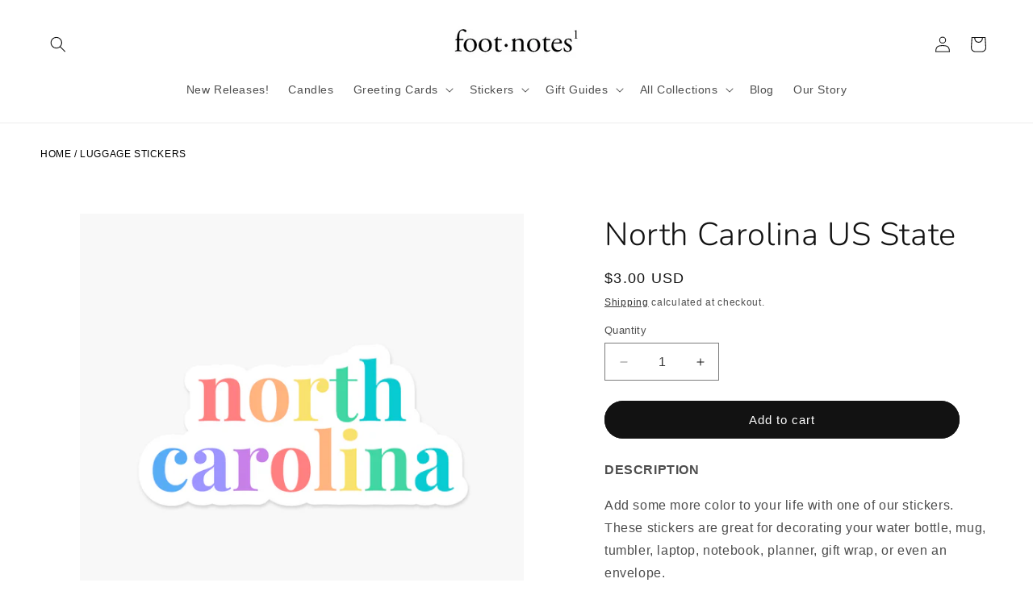

--- FILE ---
content_type: text/css
request_url: https://cdn.shopify.com/extensions/019b2f73-0fda-7492-9f0c-984659b366db/seoon-blog-107/assets/style-dynamic-product.css
body_size: 32
content:
.Avada-Container_DynamicProduct .swiper-pagination {
  position: static !important;
}

.Avada-Container_DynamicProduct .mySwiper {
  overflow: hidden;
  user-select: none;
  -webkit-user-select: none; /* Safari */
  -moz-user-select: none; /* Firefox */
  -ms-user-select: none; /* Internet Explorer */
}

.Avada-ViewAll {
  display: flex;
  justify-content: space-between;
  align-items: center;
  margin-top: 8px;
}
.Avada-ViewAll div[id*="Avada-Tool__DynamicProduct"] {
  display: block;
}

.Avada-ViewAll p {
  color: #B5B5B5
}

.Avada-ViewAll a {
  color: #005BD3;
  font-weight: 650;
  text-decoration: none
}

.Avada-DynamicProduct-Button_prev,
.Avada-DynamicProduct-Button_next {
  border: none;
  display: flex;
  justify-content: center;
  align-items: center;
  background: none;
  cursor: pointer;
  font-size: 20px;
  margin: 0 15px;
}

.Avada-Container_DynamicProduct .swiper-pagination {
  position: static !important;
  display: flex;
  justify-content: center;
  align-items: center;
}

.Avada-DynamicProduct__Desktop {
  margin-bottom: 5px;
  display: block;
  max-width: 100%;
}

.Avada-DynamicProduct__Mobile {
  display: flex;
  justify-content: center;
  gap: 8px;
}

.Avada-DynamicProduct__Desktop img {
  width: 100% !important;
  border-radius: 12px;
  object-fit: cover;
  cursor: pointer;

}

.Avada-DynamicProduct__Mobile img {
  width: 250px !important;
  border-radius: 12px;
  object-fit: cover;
  cursor: pointer;
}

.Avada-DynamicProduct-Info {
  display: flex;
  flex-direction: column;
}

.Avada-DynamicProduct-Info .Avada-DynamicProduct-Info_Title {
  font-weight: 500;
  white-space: nowrap;
  max-width: 100%;
  overflow: hidden;
  text-overflow: ellipsis;
  margin: 0;
}

.Avada-DynamicProduct-Info_Price {
  display: flex;
  align-items: center;
  margin: 0;
  height: 50px;
}

.Avada-DynamicProduct-Info_Price-Now {
  font-weight: 600;
  font-size: 15px;
  margin: 0 10px 0 0;
  padding: 0;
}

.Avada-DynamicProduct-Info_Price-Discount {
  font-size: 12px;
  text-decoration: line-through;
  margin: 0;
  padding: 0;
}

.Avada-DynamicProduct-ButtonBuy {
  padding: 6px 20px;
  font-weight: 500;
  border-radius: 6px;
  text-align: center;
  cursor: pointer;
}

.Avada-DynamicProduct-ButtonBuy a {
  text-decoration: none;
  display: block;
}

.Avada-SEOon__Brading {
  font-weight: 450;
  font-size: 13px;
  color: #B5B5B5;
}

@media (max-width: 768px) {
  .Avada-DynamicProduct__Desktop img {
    width: 100% !important;
    max-width: 100%;
  }

  .Avada-DynamicProduct__Mobile img {
    width: 100% !important;
    max-width: 100%;
    border-radius: 12px;
    object-fit: cover;
  }

  .Avada-DynamicProduct__Mobile {
    display: block;
  }

  .Avada-Container_DynamicProduct .swiper-slide {
    display: flex;
    justify-content: center;
    align-items: center;
    margin-top: 0;
  }

  p.Avada-DynamicProduct-Info_Title {
    display: -webkit-box !important;
    -webkit-box-orient: vertical !important;
    -webkit-line-clamp: 1 !important;
    white-space: normal !important;
  }
}
.Avada-Tool__DynamicProductValue {
  display: none !important;
}

.Avada-Decoration-Element{
  a:empty, ul:empty, dl:empty, div:empty, section:empty, article:empty, p:empty, h1:empty, h2:empty, h3:empty, h4:empty, h5:empty, h6:empty{
    display: block !important;
  }
}
